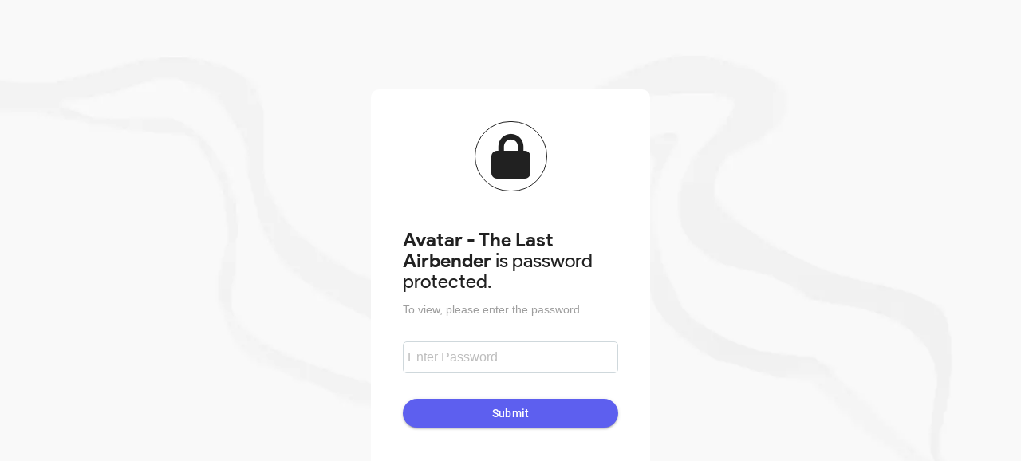

--- FILE ---
content_type: text/html; charset=UTF-8
request_url: https://simplebooklet.com/nweavatar
body_size: 1600
content:
<html>

<head>
  <meta name=”robots” content=”noindex”>
  <meta name="viewport" content="width=device-width, initial-scale=1.0"/>

  <title>Password required</title>
  <link href='https://ajax.googleapis.com/ajax/libs/jqueryui/1.13.2/themes/smoothness/jquery-ui.css' type='text/css' rel='stylesheet' />
<link rel='preload' href='/assets.php?l=Y3NzLG1hdGVyaWFsaXplLGZvbnRzLWdvb2dsZSxmb250YXdlc29tZSxtYXRlcmlhbCxzdXgsYWRtaW5fcmVwb3J0cyxtaWNyb3RpcCxyZHBfc3R5bGVz&_cb=37bf594f' as='style' >
<link href='/assets.php?l=Y3NzLG1hdGVyaWFsaXplLGZvbnRzLWdvb2dsZSxmb250YXdlc29tZSxtYXRlcmlhbCxzdXgsYWRtaW5fcmVwb3J0cyxtaWNyb3RpcCxyZHBfc3R5bGVz&_cb=37bf594f' type='text/css' rel='stylesheet' />
<script src='https://ajax.googleapis.com/ajax/libs/jquery/3.6.4/jquery.min.js'></script>
<script src='https://ajax.googleapis.com/ajax/libs/jqueryui/1.13.2/jquery-ui.min.js'></script>
<script src='https://cdnjs.cloudflare.com/ajax/libs/materialize/0.100.2/js/materialize.js'></script>
<link rel='preload' href='/rdp_utils.php?_cbt=1768601411' as='script' >
<script src='/rdp_utils.php?_cbt=1768601411'></script>
<link rel='preload' href='/assets.php?l=anMsbWF0ZXJpYWwscmRwX2JhY2tncm91bmQ%3D&_cb=37bf594f' as='script' >
<script src='/assets.php?l=anMsbWF0ZXJpYWwscmRwX2JhY2tncm91bmQ%3D&_cb=37bf594f'></script>
  <link rel='preload' href='/global_utils.js.php?t=1768700698.7127' as='script' >
<script src='/global_utils.js.php?t=1768700698.7127'></script>
<link rel='preload' href='/assets.php?l=anMscHdhX3V0aWxz&_cb=37bf594f' as='script' >
<script src='/assets.php?l=anMscHdhX3V0aWxz&_cb=37bf594f'></script>
<script>
  if (typeof isStandalone === 'function' && isStandalone()) {
    window.location.href = window.location.href.replace( /[?#].*|$/, "?pwa_allow=9aLOq6Bpm33bPiR867KgT9" );
  }
</script>

  <style>
    .protectedpw-container {
      background: #fff;
      max-width: 460px;
      padding: 24px;
      border-radius: 10px;
    }

    .ellipsis {
      overflow: hidden;
      text-overflow: ellipsis;
    }

    /* Mobile */
    @media screen and (max-width: 979px) {
      .protectedpw-container {
        margin: 150px 0px;
      }
    }
  </style>
</head>

<body onload="setBlockerPageBackground('booklet_border_style=border_none_shadow&bodyColor=%23ffffff&bodyImage=img%2Fbackgrounds%2Fkenny%2Fsmokeyswirl700.png.webp&repeat=no-repeat&position=bottom&size=cover&attachment=fixed&animation=cardflip&animation_mobile=&pagecontrol=none&animationtiming=30&animationrepeat=0', '');">
<div style="">
    <div class="container" style="height: 100vh;">
    <form method="POST" action="/nweavatar">

      <div class="mdl-grid mdl-grid--100" style="align-content: center;height: 100vh; justify-content: center;">
        <div class="protectedpw-container mdl-cell mdl-cell--5-col mdl-cell--8-col-tablet mdl-cell--4-col-phone mdl-cell--flex mdl-cell--flex-column">
          <div class="mdl-grid mdl-grid--100">
            <div class="mdl-cell mdl-cell--12-col mdl-cell--flex">
              <i class="fa-solid fa-lock fa-4x" style="border-radius: 50px; border: 1px solid; padding: 15px 20px;"></i>
            </div>
          </div>
          <div class="mdl-grid mdl-grid--100">
            <div class="mdl-cell mdl-cell--12-col mdl-cell--flex-center">
              <h4 class="ellipsis"><b>Avatar - The Last Airbender</b> is password protected.</h4>
              <p class="grey-text">To view, please enter the password.</p>
            </div>
          </div>
          <div class="mdl-grid mdl-grid--100">
            <div class="mdl-cell mdl-cell--12-col mdl-cell--flex">
              <div class="mdl-textfield mdl-js-textfield">
                <input class="mdl-textfield__input sux-textfield" type="password" name="password"
                       id="openwithpassword">
                <label class="mdl-textfield__label sux-textfield" for="openwithpassword">Enter Password</label>
              </div>
            </div>
          </div>

          <div class="mdl-grid mdl-grid--100">
            <div class="mdl-cell mdl-cell--12-col mdl-cell--flex mdl-cell--flex-right">
              <button type='submit'
                      class="sux-btn-doit sux-btn-full-width mdl-button mdl-js-button mdl-button--raised mdl-button--colored">
                Submit
              </button>
            </div>
          </div>
          <div class="mdl-grid mdl-grid--100">
            <div class="mdl-cell mdl-cell--12-col mdl-cell--flex">
                          </div>
          </div>

        </div>
      </div>

    </form>
  </div>
</div>
</body>

</html>
